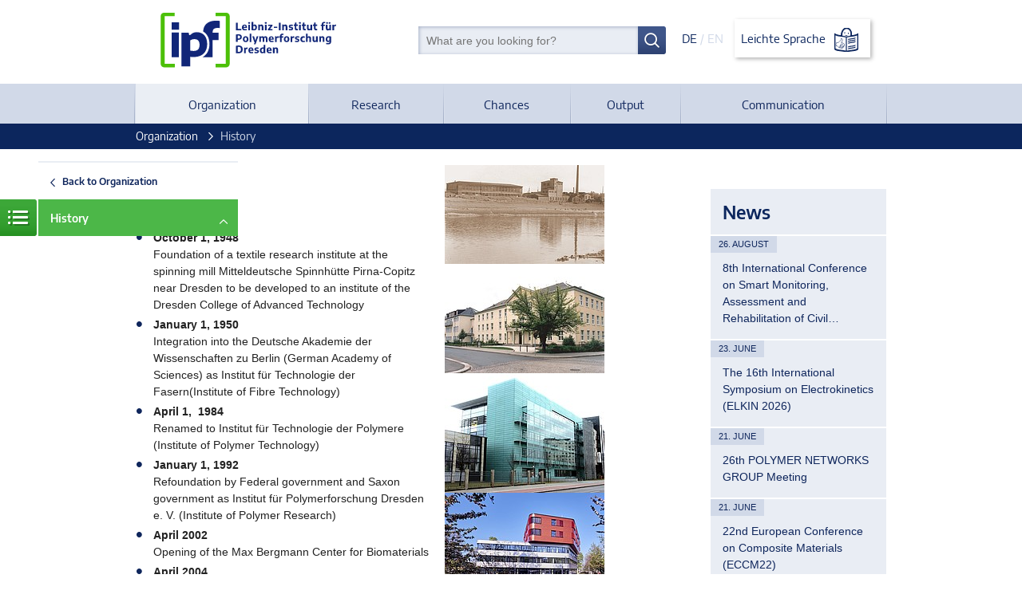

--- FILE ---
content_type: text/html; charset=utf-8
request_url: https://www.ipfdd.de/en/organization/history/
body_size: 5932
content:
<!DOCTYPE html>
<!--[if lt IE 7]>      <html class="no-js lt-ie9 lt-ie8 lt-ie7" lang="en"> <![endif]-->
			<!--[if IE 7]>         <html class="no-js lt-ie9 lt-ie8" lang="en"> <![endif]-->
			<!--[if IE 8]>         <html class="no-js lt-ie9" lang="en"> <![endif]-->
			<!--[if gt IE 8]><!--> <html class="no-js" lang="en"> <!--<![endif]-->
<head>

<meta charset="utf-8">
<!-- 
	We ❤ TYPO3

	This website is powered by TYPO3 - inspiring people to share!
	TYPO3 is a free open source Content Management Framework initially created by Kasper Skaarhoj and licensed under GNU/GPL.
	TYPO3 is copyright 1998-2017 of Kasper Skaarhoj. Extensions are copyright of their respective owners.
	Information and contribution at http://typo3.org/
-->




<meta name="generator" content="TYPO3 CMS">










	<meta name="description" lang="en" content="The Leibniz-Institut für Polymerforschung Dresden e. V. (Leibniz Institute of Polymer Research Dresden) is one of the largest polymer research institutions in Germany." />
	<meta name="keywords" lang="en" content="functional polymers, plastic materials, rubber, biomaterials, composites, polymer processing, " />
	<meta name="date" content="2021-12-14" />
	<meta name="viewport" content="width=device-width, initial-scale=1">
	<!--UID:13-->
	<!--URL:/en/organization/history/-->
	<title>History &#124; Leibniz Institute of Polymer Research Dresden</title>	<link rel="shortcut icon" href="/assets/img/favicon.ico" />
	<link rel="apple-touch-icon" href="/assets/img/apple-touch-icon.png">
	<meta name="msapplication-TileColor" content="#001c5d">
	<meta name="msapplication-TileImage" content="/assets/img/windows-tile-icon.png">	<link rel="stylesheet" href="/assets/css/ipfd-website.css?r1639988849">
		<script src="/assets/js/vendor/modernizr.min.js"></script>


</head>
<body>




<header class="header clearfix">
  

<div class="top inner">
  <div class="search-lang">
    <form name="searchbox-meta" class="searchform" action="/en/search/" method="post">
  <input type="hidden" name="tx_indexedsearch[_sections]" value="0" />
  <input type="hidden" name="tx_indexedsearch[pointer]" value="0" />
  <input type="hidden" name="tx_indexedsearch[ext]" value="0" />
  <input type="hidden" name="tx_indexedsearch[lang]" value="0" />

  <input type="text" name="tx_indexedsearch[sword]" id="search" size="30" class="" value="" placeholder="What are you looking for?" />
  <button type="submit" class="btn"><!--Search--></button>
</form>

    <div class="lang">
      
          <a title="Deutsch" href="/de/organisation/geschichte/">DE</a>
          / <strong>EN</strong>
        
      <a href="/en/projekte/leibniz-institut-fuer-polymerforschung-dresden-ev/" class="language-button">Leichte Sprache <img class="language-icon" src="/assets/img/logo-leichte-sprache.svg" alt="Leibniz Institute of Polymer Research Dresden"></a><h1>Leibniz Institute of Polymer Research Dresden</h1>
    </div>
  </div>
  <div class="logo">
    <a href="/en/home/" class="logo"><img src="/assets/img/logo-ipfdd.svg" alt="Leibniz Institute of Polymer Research Dresden"></a><h1>Leibniz Institute of Polymer Research Dresden</h1>
  </div>
</div>
  

<nav class="nav-main" role="navigation">
  <div class="inner">
    <a class="mobile-nav" title="Zeige Menü" href="/en/home/">Menü</a>
    
      <ul class="menu" aria-haspopup="true">
        
          <li>
            
  
      
          <!-- active -->
          <strong>
            <a href="/en/organization/">Organization</a>
          </strong>
        
    

            
              
                <ul class="submenu">
                  
                  

                  
                    <li>
                      
  
      
          <a href="/en/organization/code-of-conduct/">Code of Conduct</a>
        
    

                    </li>
                  
                    <li>
                      
  
      
          <a href="/en/organization/facts/">Facts</a>
        
    

                    </li>
                  
                    <li>
                      
  
      
          <a href="/en/organization/bodies/">Bodies</a>
        
    

                    </li>
                  
                    <li>
                      
  
      
          <a href="/en/organization/internal-bodies/">Internal Bodies</a>
        
    

                    </li>
                  
                    <li>
                      
  
      
          <a href="/en/organization/association-of-supporters/">Association of Supporters</a>
        
    

                    </li>
                  
                    <li>
                      
  
      <!-- current -->
      <strong>
        History
      </strong>
    

                    </li>
                  
                    <li>
                      
  
      
          <a href="/en/organization/organization-chart/">Organization Chart</a>
        
    

                    </li>
                  
                    <li>
                      
  
      
          <a href="/en/organization/locationaddress/">Location/Address</a>
        
    

                    </li>
                  
                </ul>
              
            
          </li>
        
          <li>
            
  
      
          <a href="/en/research/">Research</a>
        
    

            
              
                <ul class="submenu">
                  
                  

                  
                    <li>
                      
  
      
          <a href="/en/research/division-theory-of-polymers/">Division Theory of Polymers</a>
        
    

                    </li>
                  
                    <li>
                      
  
      
          <a href="/en/research/division-macromolecular-chemistry/">Division Macromolecular Chemistry</a>
        
    

                    </li>
                  
                    <li>
                      
  
      
          <a href="/en/research/division-physical-chemistry-and-physics-of-polymers/">Division Physical Chemistry and Physics of Polymers</a>
        
    

                    </li>
                  
                    <li>
                      
  
      
          <a href="/en/research/division-polymer-materials-engineering/">Division Polymer Materials Engineering</a>
        
    

                    </li>
                  
                    <li>
                      
  
      
          <a href="/en/research/division-polymer-biomaterials-science/?no_cache=1">Division Polymer Biomaterials Science</a>
        
    

                    </li>
                  
                    <li>
                      
  
      
          <a href="/en/research/junior-groups/">Junior Groups</a>
        
    

                    </li>
                  
                    <li>
                      
  
      
          <a href="/en/research/tud-young-investigators/">TUD Young Investigators</a>
        
    

                    </li>
                  
                    <li>
                      
  
      
          <a href="/en/research/professorships/">Professorships</a>
        
    

                    </li>
                  
                    <li>
                      
  
      
          <a href="/en/research/ipf-fellows/">IPF Fellows</a>
        
    

                    </li>
                  
                    <li>
                      
  
      
          <a href="/en/research/projects/">Projects</a>
        
    

                    </li>
                  
                    <li>
                      
  
      
          <a href="/en/research/networks/">Networks</a>
        
    

                    </li>
                  
                </ul>
              
            
          </li>
        
          <li>
            
  
      
          <a href="/en/chances/">Chances</a>
        
    

            
              
                <ul class="submenu">
                  
                  

                  
                    <li>
                      
  
      
          <a href="/en/chances/postdocsawardees/">Postdocs/Awardees</a>
        
    

                    </li>
                  
                    <li>
                      
  
      
          <a href="/en/chances/students/">Students</a>
        
    

                    </li>
                  
                    <li>
                      
  
      
          <a href="/en/chances/trainees/">Trainees</a>
        
    

                    </li>
                  
                    <li>
                      
  
      
          <a href="/en/chances/job-offers/?no_cache=1">Job Offers</a>
        
    

                    </li>
                  
                </ul>
              
            
          </li>
        
          <li>
            
  
      
          <a href="/en/output/?no_cache=1">Output</a>
        
    

            
              
                <ul class="submenu">
                  
                  

                  
                    <li>
                      
  
      
          <a href="/en/output/publications/?no_cache=1">Publications</a>
        
    

                    </li>
                  
                    <li>
                      
  
      
          <a href="/en/output/theses/">Theses</a>
        
    

                    </li>
                  
                    <li>
                      
  
      
          <a href="/en/output/annual-reports/">Annual Reports</a>
        
    

                    </li>
                  
                    <li>
                      
  
      
          <a href="/en/organization/organization-chart/science-support-units/grant-and-technology-transfer-management/intellectual-property-rights/">Patents</a>
        
    

                    </li>
                  
                    <li>
                      
  
      
          <a href="/en/output/technology-transfer/">Technology Transfer</a>
        
    

                    </li>
                  
                    <li>
                      
  
      
          <a href="/en/output/spin-offs/">Spin-offs</a>
        
    

                    </li>
                  
                </ul>
              
            
          </li>
        
          <li>
            
  
      
          <a href="/en/communication/">Communication</a>
        
    

            
              
                <ul class="submenu">
                  
                  

                  
                    <li>
                      
  
      
          <a href="/en/communication/news/">News</a>
        
    

                    </li>
                  
                    <li>
                      
  
      
          <a href="/en/communication/media-of-the-ipf/">Media of the IPF</a>
        
    

                    </li>
                  
                    <li>
                      
  
      
          <a href="/en/communication/scientific-meetings/">Scientific Meetings</a>
        
    

                    </li>
                  
                    <li>
                      
  
      
          <a href="/en/communication/dresden-science-night/">Dresden Science Night</a>
        
    

                    </li>
                  
                    <li>
                      
  
      
          <a href="/en/communication/public-relations/">Public Relations</a>
        
    

                    </li>
                  
                </ul>
              
            
          </li>
        
      </ul>
    
  </div>
</nav>


</header>


  



  <section class="breadcrumbs">
    <div class="inner">
      
      
        <ul>
          
            <li>
              
                  <!-- active -->
                  <a href="/en/organization/">Organization</a>
                
            </li>
          
            <li>
              
                  <!-- current -->
                  <strong>
                    History
                  </strong>
                
            </li>
          
        </ul>
      
    </div>
  </section>


<main role="main" class="content">
  

<a class="subnavi-icon" title="Zeige Untermenü" href="/en/home/">
	Menue
</a>
<div class="subnavi">
	<ul>
		
			<li class="layer-back">
				<a href="/en/organization/">
					Back to Organization
				</a>
			</li>
		
		<li>
			<a class="active" href="/en/organization/history/">History</a>
			
		</li>
	</ul>
</div>
  <div class="inner">
    <div class="cols24">
      <div class="col c18of24">
        <!--TYPO3SEARCH_begin-->
        
  <div class="text"><div class="cols24"><div class="col c13of24"><h2 class="csc-firstHeader heading style1">History</h2><div class="rte"><ul class="list"><li><strong>October 1, 1948<br /></strong>Foundation of a textile research institute at the spinning mill Mitteldeutsche Spinnhütte Pirna-Copitz near Dresden to be developed to an institute of the Dresden College of Advanced Technology</li><li><strong>January 1, 1950</strong><br />Integration into the Deutsche Akademie der Wissenschaften zu Berlin (German Academy of Sciences) as Institut für Technologie der Fasern(Institute of Fibre Technology)</li><li><strong>April 1,&nbsp; 1984</strong><br />Renamed to Institut für Technologie der Polymere (Institute of Polymer Technology)</li><li><strong>January 1, 1992<br /></strong>Refoundation by Federal government and Saxon government as Institut für Polymerforschung Dresden e. V. (Institute of Polymer Research)</li><li><strong>April 2002<br /></strong>Opening of the Max Bergmann Center for Biomaterials</li><li><strong>April 2004</strong><br />'Leibniz' becomes part of the official name of the institute</li><li><strong>July 2007</strong><br />Inauguration of the new building Werkstofflaborgebäude</li><li><strong>2010</strong><br />DRESDEN-concept network of science institutions in Dresden established, IPF founding member</li><li><strong>2015</strong><br />Latest successful evaluation of the institute (external evaluation procedure launched by the senate of the Leibniz Association) - the institute has undergone evaluation on regular basis since 1990 </li><li><strong>December 2019</strong><br />Inauguration of a new building at Kaitzer Str. 4</li></ul></div></div><div class="col c11of24"><figure><a href="/fileadmin/_processed_/csm_copitz_sepia_01_a7207bcb9c.jpg" class="zoom" title=""><img src="/fileadmin/_processed_/csm_copitz_sepia_01_3769d72ea6.jpg" width="200" height="124" alt=""></a></figure>
<figure><a href="/fileadmin/_migrated/pics/Ipf-Ansicht.jpg" class="zoom" title=""><img src="/fileadmin/_processed_/csm_Ipf-Ansicht_a81f094b5a.jpg" width="200" height="137" alt=""></a></figure>
<figure><a href="/fileadmin/_migrated/pics/max_bergmann_center_01.jpg" class="zoom" title=""><img src="/fileadmin/_processed_/csm_max_bergmann_center_01_8d82439713.jpg" width="200" height="150" alt=""></a></figure>
<figure><a href="/fileadmin/_processed_/csm_K4_Bild_16_34add4df9e.jpg" class="zoom" title=""><img src="/fileadmin/_processed_/csm_K4_Bild_16_e37757e16f.jpg" width="200" height="134" alt=""></a></figure></div></div></div>

        <!--TYPO3SEARCH_end-->
      </div>
      
        <div class="col c6of24">
            <!-- Sidebar -->
            <aside class="sidebar news">
              
								<h2 class="heading style2 sidehead">News</h2>
								
									<section class="sidenews">
										<span class="newsdate">26. August</span>
										<p class="newstext">
											<a href="/en/communication/news/news-detail/newsitem/2074/" title="8th International Conference on Smart Monitoring, Assessment and Rehabilitation of Civil Structures (SMAR 2026)">8th International Conference on Smart Monitoring, Assessment and Rehabilitation of Civil…</a>
										</p>
									</section>
								
									<section class="sidenews">
										<span class="newsdate">23. June</span>
										<p class="newstext">
											<a href="/en/communication/news/news-detail/newsitem/2086/" title="The 16th International Symposium on Electrokinetics (ELKIN 2026)">The 16th International Symposium on Electrokinetics (ELKIN 2026)</a>
										</p>
									</section>
								
									<section class="sidenews">
										<span class="newsdate">21. June</span>
										<p class="newstext">
											<a href="/en/communication/news/news-detail/newsitem/2075/" title="26th POLYMER NETWORKS GROUP Meeting">26th POLYMER NETWORKS GROUP Meeting </a>
										</p>
									</section>
								
									<section class="sidenews">
										<span class="newsdate">21. June</span>
										<p class="newstext">
											<a href="/en/communication/news/news-detail/newsitem/2104/" title="22nd European Conference on Composite Materials (ECCM22)">22nd European Conference on Composite Materials (ECCM22)</a>
										</p>
									</section>
								
									<section class="sidenews">
										<span class="newsdate">05. February</span>
										<p class="newstext">
											<a href="/en/communication/news/news-detail/newsitem/2122/" title="GUMFERENCE 2026: Advanced Testing of Soft Polymer Materials">GUMFERENCE 2026: Advanced Testing of Soft Polymer Materials</a>
										</p>
									</section>
								
									<section class="sidenews">
										<span class="newsdate">28. January</span>
										<p class="newstext">
											<a href="/en/communication/scientific-meetings/lectures/newsitem/2123/" title="Colloquium: Prof. F. Bombelli, Fluorinated nanoparticles as bioimaging tools and gene delivery agents">Colloquium: Prof. F. Bombelli, Fluorinated nanoparticles as bioimaging tools and gene…</a>
										</p>
									</section>
								
									<section class="sidenews">
										<span class="newsdate">27. January</span>
										<p class="newstext">
											<a href="/en/communication/scientific-meetings/lectures/newsitem/2125/" title="Colloquium: Prof. Harumi Sato &quot;Study on polymer structure and properties using low-frequency vibration spectroscopy and imaging&quot;">Colloquium: Prof. Harumi Sato "Study on polymer structure and properties using…</a>
										</p>
									</section>
								
									<section class="sidenews">
										<span class="newsdate">19. January</span>
										<p class="newstext">
											<a href="/en/communication/news/news-detail/newsitem/2124/" title="Early Enthusiasm for Science: Primary School Classes Visit Our Institute">Early Enthusiasm for Science: Primary School Classes Visit Our Institute</a>
										</p>
									</section>
								
									<section class="sidenews">
										<span class="newsdate">06. January</span>
										<p class="newstext">
											<a href="/en/communication/news/news-detail/newsitem/2121/" title="LASSO: A universal, molecular fishing net for isolation of biomolecules">LASSO: A universal, molecular fishing net for isolation of biomolecules</a>
										</p>
									</section>
								
									<section class="sidenews">
										<span class="newsdate">05. January</span>
										<p class="newstext">
											<a href="/en/communication/news/news-detail/newsitem/2120/" title="Synthetic Hydrogel Platform for Human Epiblast Development Published in Materials Today">Synthetic Hydrogel Platform for Human Epiblast Development Published in Materials Today</a>
										</p>
									</section>
								

            </aside>
        </div>
      
    </div>
  </div>
</main>

<footer class="footer">
  

<div class="inner">
  <ul class="nav-social">
    <li>
      <a href="https://twitter.com/IPFDD" title="Twitter" target="_blank">
        <span class="icon">
          
          <!-- Start of Inline-SVG icon-twitter.svg -->
          <svg xmlns="http://www.w3.org/2000/svg" width="50.954" height="41.408" viewBox="0 0 50.954 41.408" aria-hidden="true" focusable="false">
            <path d="M91.954,217.766a21.2,21.2,0,0,1-6.071,1.592,10.437,10.437,0,0,0,4.578-5.772,20.6,20.6,0,0,1-6.554,2.588,10.273,10.273,0,0,0-7.478-3.284,10.317,10.317,0,0,0-10.337,12.831,29.623,29.623,0,0,1-21.509-10.94,10.579,10.579,0,0,0-1.493,5.275,10.435,10.435,0,0,0,4.677,8.658,10.385,10.385,0,0,1-4.777-1.194v.19a10.321,10.321,0,0,0,8.459,10.06,11.873,11.873,0,0,1-2.877.4h-.009a11.174,11.174,0,0,1-2.09-.2,11.02,11.02,0,0,0,10.052,7.464c-3.7,2.909-9.454,4.279-13.036,4.279a21.277,21.277,0,0,1-2.489-.1,29.588,29.588,0,0,0,15.984,4.677h.04v.008c19.107,0,29.755-15.935,29.755-29.75,0-.452-.069-.96-.1-1.408a21.352,21.352,0,0,0,5.275-5.374ZM81.092,233.62a26.843,26.843,0,0,1-5.007,8.347,24.366,24.366,0,0,1-8.026,6.015,25.8,25.8,0,0,1-10.3,2.327h-.778q-.323,0-.645-.008a19.646,19.646,0,0,0,2.645-1.738,11,11,0,0,0,3.313-7,31.615,31.615,0,0,1-3.583.191,9.9,9.9,0,0,1-4.182-.7,7.9,7.9,0,0,0,4.705-5.773c-2.314.2-7.688-1-9.616-2.531a10.311,10.311,0,0,0,4.913-3.639,18.389,18.389,0,0,1-6.451-5.632A33.579,33.579,0,0,0,65.893,229.7l5.262.211-1.089-4.671-.2-.926a5.425,5.425,0,0,1-.1-.965,6.554,6.554,0,0,1,6.668-6.475,6.244,6.244,0,0,1,3.733,1.274,7.85,7.85,0,0,1,2.636,6.4,26.008,26.008,0,0,1-1.706,9.071Zm0,0" transform="translate(-41 -212.89)" fill="rgba(12,37,93,0.95)"/>
          </svg>
          <!-- End of Inline-SVG -->
        </span>
      </a>
    </li>
    <li>
      <a href="https://www.youtube.com/channel/UCMpr5sB74J6n0sx37GdudCA" title="YouTube" target="_blank">
        <span class="icon">
          
          <!-- Start of Inline-SVG icon-youtube.svg -->
          <svg xmlns="http://www.w3.org/2000/svg" width="49.737" height="35.942" viewBox="0 0 49.737 35.942" aria-hidden="true" focusable="false">
            <path d="M66.865,272.691h-.013c-1.5-.01-14.768-.131-18.527-1.148a7.687,7.687,0,0,1-5.409-5.4c-.984-3.693-.921-10.8-.914-11.37s-.07-7.733.911-11.456l0-.011a7.851,7.851,0,0,1,5.4-5.441l.019-.005c3.716-.977,17.01-1.1,18.514-1.106h.027c1.5.01,14.807.131,18.532,1.149a7.685,7.685,0,0,1,5.4,5.4c1.021,3.726.926,10.909.916,11.516.007.6.067,7.643-.911,11.354l0,.011a7.689,7.689,0,0,1-5.412,5.406l-.011,0c-3.716.976-17.01,1.1-18.514,1.106Zm-20.2-28.382c-.864,3.286-.782,10.363-.781,10.434v.051c-.026,1.963.065,7.646.782,10.338a3.789,3.789,0,0,0,2.667,2.659c2.774.75,13.579.986,17.529,1.014,3.96-.028,14.782-.257,17.535-.978a3.791,3.791,0,0,0,2.662-2.658c.718-2.731.808-8.387.781-10.337,0-.02,0-.041,0-.062.036-1.986-.035-7.736-.778-10.45a.055.055,0,0,1,0-.008,3.792,3.792,0,0,0-2.669-2.664c-2.747-.751-13.57-.986-17.529-1.014-3.957.028-14.768.257-17.53.976a3.9,3.9,0,0,0-2.667,2.7Zm42.27,21.361h0Zm-27.026-3.082V246.851l13.6,7.869Zm0,0" transform="translate(-41.999 -236.749)" fill="rgba(12,37,93,0.95)"/>
          </svg>
          <!-- End of Inline-SVG -->
        </span>
      </a>
    </li>
  </ul>

  <ul class="nav-meta"><li class="sub">
<a href="/en/imprint/" title="Imprint" class="sub">Imprint</a>
</li>
<li>
<a href="/en/imprint/privacy-statement/" title="Privacy Statement">Privacy Statement</a>
</li>
<li>
<a href="/en/imprint/accessibility/" title="Accessibility">Accessibility</a>
</li></ul>

  <div class="logos">
    <a href="http://www.leibniz-gemeinschaft.de" target="_blank"><img src="/assets/img/logo-leibniz.svg" height="74" alt="Logo der Leibniz-Gemeinschaft"></a>
    <a href="/en/research/networks/dresden-concept/"><img src="/assets/img/logo-ddc.svg" height="50" alt="Logo von Dresden concept"></a>
    <a href="/en/organization/internal-bodies/equal-opportunities/berufundfamilie/"><img src="/assets/img/logo-audit-premium-schaerpe.svg" height="70" width="70" alt="Zertifikatslogo"></a>
  </div>
</div>
</footer>
		<script data-main="/assets/js/ipfd-website" src="/assets/js/vendor/require.js"></script>




</body>
</html>

--- FILE ---
content_type: text/javascript
request_url: https://www.ipfdd.de/assets/js/vendor/modernizr.min.js
body_size: 2260
content:
window.Modernizr=function(e,u,i){function t(e){m.cssText=e}function a(e,t){return typeof e===t}function c(e,t){for(var n in e){n=e[n];if(!~(""+n).indexOf("-")&&m[n]!==i)return"pfx"!=t||n}return!1}function n(e,t,n){var r=e.charAt(0).toUpperCase()+e.slice(1),o=(e+" "+v.join(r+" ")+r).split(" ");return a(t,"string")||void 0===t?c(o,t):function(e,t,n){for(var r in e){var o=t[e[r]];if(o!==i)return!1===n?e[r]:a(o,"function")?o.bind(n||t):o}return!1}(o=(e+" "+y.join(r+" ")+r).split(" "),t,n)}function r(e,t,n,r){var o,i,a,c=u.createElement("div"),l=u.body,s=l||u.createElement("body");if(parseInt(n,10))for(;n--;)(i=u.createElement("div")).id=r?r[n]:f+(n+1),c.appendChild(i);return o=["&#173;",'<style id="s',f,'">',e,"</style>"].join(""),c.id=f,(l?c:s).innerHTML+=o,s.appendChild(c),l||(s.style.background="",s.style.overflow="hidden",a=d.style.overflow,d.style.overflow="hidden",d.appendChild(s)),e=t(c,e),l?c.parentNode.removeChild(c):(s.parentNode.removeChild(s),d.style.overflow=a),!!e}var o,l,s={},d=u.documentElement,f="modernizr",m=u.createElement(f).style,p=" -webkit- -moz- -o- -ms- ".split(" "),h="Webkit Moz O ms",v=h.split(" "),y=h.toLowerCase().split(" "),g={},b=[],E=b.slice,C={}.hasOwnProperty,x=void 0!==C&&void 0!==C.call?function(e,t){return C.call(e,t)}:function(e,t){return t in e&&void 0===e.constructor.prototype[t]};for(l in Function.prototype.bind||(Function.prototype.bind=function(n){var r=this;if("function"!=typeof r)throw new TypeError;var o=E.call(arguments,1),i=function(){if(this instanceof i){var e=function(){};e.prototype=r.prototype;var t=new e,e=r.apply(t,o.concat(E.call(arguments)));return Object(e)===e?e:t}return r.apply(n,o.concat(E.call(arguments)))};return i}),g.flexbox=function(){return n("flexWrap")},g.flexboxlegacy=function(){return n("boxDirection")},g.touch=function(){var t;return"ontouchstart"in e||e.DocumentTouch&&u instanceof DocumentTouch?t=!0:r(["@media (",p.join("touch-enabled),("),f,")","{#modernizr{top:9px;position:absolute}}"].join(""),function(e){t=9===e.offsetTop}),t},g)x(g,l)&&(o=l.toLowerCase(),s[o]=g[l](),b.push((s[o]?"":"no-")+o));return s.addTest=function(e,t){if("object"==typeof e)for(var n in e)x(e,n)&&s.addTest(n,e[n]);else{if(e=e.toLowerCase(),s[e]!==i)return s;t="function"==typeof t?t():t,d.className+=" "+(t?"":"no-")+e,s[e]=t}return s},t(""),0,function(e,c){function l(){var e=p.elements;return"string"==typeof e?e.split(" "):e}function s(e){var t=m[e[i]];return t||(t={},a++,e[i]=a,m[a]=t),t}function u(e,t,n){return t=t||c,f?t.createElement(e):!(t=(n=n||s(t)).cache[e]?n.cache[e].cloneNode():o.test(e)?(n.cache[e]=n.createElem(e)).cloneNode():n.createElem(e)).canHaveChildren||r.test(e)||t.tagUrn?t:n.frag.appendChild(t)}function t(e){var t,n,r,o,i,a=s(e=e||c);return!p.shivCSS||d||a.hasCSS||(a.hasCSS=(o="article,aside,dialog,figcaption,figure,footer,header,hgroup,main,nav,section{display:block}mark{background:#FF0;color:#000}template{display:none}",i=(r=e).createElement("p"),r=r.getElementsByTagName("head")[0]||r.documentElement,i.innerHTML="x<style>"+o+"</style>",!!r.insertBefore(i.lastChild,r.firstChild))),f||(t=e,(n=a).cache||(n.cache={},n.createElem=t.createElement,n.createFrag=t.createDocumentFragment,n.frag=n.createFrag()),t.createElement=function(e){return p.shivMethods?u(e,t,n):n.createElem(e)},t.createDocumentFragment=Function("h,f","return function(){var n=f.cloneNode(),c=n.createElement;h.shivMethods&&("+l().join().replace(/[\w\-]+/g,function(e){return n.createElem(e),n.frag.createElement(e),'c("'+e+'")'})+");return n}")(p,n.frag)),e}var d,f,n=e.html5||{},r=/^<|^(?:button|map|select|textarea|object|iframe|option|optgroup)$/i,o=/^(?:a|b|code|div|fieldset|h1|h2|h3|h4|h5|h6|i|label|li|ol|p|q|span|strong|style|table|tbody|td|th|tr|ul)$/i,i="_html5shiv",a=0,m={};!function(){try{var e=c.createElement("a");e.innerHTML="<xyz></xyz>",d="hidden"in e,f=1==e.childNodes.length||function(){c.createElement("a");var e=c.createDocumentFragment();return void 0===e.cloneNode||void 0===e.createDocumentFragment||void 0===e.createElement}()}catch(e){f=d=!0}}();var p={elements:n.elements||"abbr article aside audio bdi canvas data datalist details dialog figcaption figure footer header hgroup main mark meter nav output progress section summary template time video",version:"3.7.0",shivCSS:!1!==n.shivCSS,supportsUnknownElements:f,shivMethods:!1!==n.shivMethods,type:"default",shivDocument:t,createElement:u,createDocumentFragment:function(e,t){if(e=e||c,f)return e.createDocumentFragment();for(var n=(t=t||s(e)).frag.cloneNode(),r=0,o=l(),i=o.length;r<i;r++)n.createElement(o[r]);return n}};e.html5=p,t(c)}(this,u),s._version="2.8.3",s._prefixes=p,s._domPrefixes=y,s._cssomPrefixes=v,s.testProp=function(e){return c([e])},s.testAllProps=n,s.testStyles=r,d.className=d.className.replace(/(^|\s)no-js(\s|$)/,"$1$2")+(" js "+b.join(" ")),s}(this,this.document);

--- FILE ---
content_type: image/svg+xml
request_url: https://www.ipfdd.de/assets/img/logo-audit-premium-schaerpe.svg
body_size: 7355
content:
<svg id="Ebene_1" data-name="Ebene 1" xmlns="http://www.w3.org/2000/svg" xmlns:xlink="http://www.w3.org/1999/xlink" viewBox="0 0 81 81"><defs><clipPath id="clip-path-7"><path class="cls-1" d="M81.25 43.55V20.2a6.61 6.61 0 00-2-4.7l-6.7-6.76-13 13.05 19.7 19.7a6.79 6.79 0 012 4.47v-2.41z"/></clipPath><clipPath id="clip-path-8"><path class="cls-1" d="M59.5 8.74h21.75v37.21H59.5z"/></clipPath><clipPath id="clip-path-3"><path class="cls-1" d="M30.43.04h9.41v2.05h-9.41z"/></clipPath><clipPath id="clip-path-5"><path class="cls-1" d="M79.2 41.49a6.18 6.18 0 012 4.65 6.59 6.59 0 01-2 4.76v-9.41z"/></clipPath><clipPath id="clip-path-6"><path class="cls-1" d="M79.2 41.49h2.05v9.41H79.2z"/></clipPath><clipPath id="clip-path-2"><path class="cls-1" d="M39.83 2.09a6.17 6.17 0 00-4.64-2 6.57 6.57 0 00-4.76 2.05z"/></clipPath><clipPath id="clip-path"><path class="cls-1" d="M.53-8h80.45v94.74H.53z"/></clipPath><clipPath id="clip-path-9"/><clipPath id="clip-path-10"><rect class="cls-1" x="81.25" y="45.96" height=".18"/></clipPath><clipPath id="clip-path-11"><path class="cls-1" d="M65.79 2a6.61 6.61 0 00-4.7-2H35.37a6.71 6.71 0 014 1.63L59.5 21.79l13-13L65.79 2z"/></clipPath><clipPath id="clip-path-12"><path class="cls-1" d="M35.37.04h37.18v21.75H35.37z"/></clipPath><style>.cls-1{fill:none}.cls-4{fill:#fff}.cls-5{fill:#ccc}.cls-6{fill:#8a2021}</style><image id="image" width="32" height="9" xlink:href="[data-uri]"/></defs><g clip-path="url(#clip-path)"><path d="M41.71 21.81a5.34 5.34 0 01-5.3-5.38 5.55 5.55 0 01.3-1.72h-5.1a.38.38 0 01-.38-.38v-9.5a.38.38 0 01.38-.38h9.5a.38.38 0 01.38.38v6.35a5.32 5.32 0 014.13 1.68l5-5a.37.37 0 01.62.29v9.49a.38.38 0 01-.37.39H46.8a5.29 5.29 0 01-5.09 3.78m0-9.87A4.55 4.55 0 1046 18h-4.64a.4.4 0 01-.36-.24.38.38 0 01.09-.42l4-4a4.52 4.52 0 00-3.34-1.47m.58 5.32h8.18V9.08zM32 13.94h5a5.31 5.31 0 013.66-2.67v-6H32z" fill="#e74011"/></g><path class="cls-4" d="M18.52 2.4h60.37v60.38A17.25 17.25 0 0161.64 80H1.26V19.65A17.25 17.25 0 0118.52 2.4z"/><path class="cls-5" d="M1.57 79.72h60.07a17 17 0 0017-16.94V2.71H18.52A17 17 0 001.57 19.65v60.07zm60.07.61H1V19.65A17.57 17.57 0 0118.52 2.1H79.2v60.68a17.57 17.57 0 01-17.56 17.55z"/><path class="cls-5" d="M33.9 19.55a6.18 6.18 0 116.18 6.18 6.18 6.18 0 01-6.18-6.18"/><path class="cls-6" d="M41.62 28.88H61.4v6.18H47.8v13.6h-6.18V28.88z"/><path d="M29.27 28.88H18.76v6.18h10.51a3.1 3.1 0 013.09 3.09v10.51h6.17V38.15a9.27 9.27 0 00-9.26-9.27" fill="#909090"/><g clip-path="url(#clip-path-2)"><use transform="matrix(.39 0 0 -.39 29.45 3.08)" xlink:href="#image"/><use transform="matrix(.39 0 0 -.39 29.45 3.08)" xlink:href="#image"/></g><g clip-path="url(#clip-path-5)"><g clip-path="url(#clip-path-6)"><image width="12" height="28" transform="matrix(.39 0 0 -.39 78.21 51.86)" xlink:href="[data-uri]"/></g></g><g clip-path="url(#clip-path-7)"><g clip-path="url(#clip-path-8)"><image width="60" height="99" transform="matrix(.39 0 0 -.39 58.68 46.74)" xlink:href="[data-uri]"/></g></g><g clip-path="url(#clip-path-9)"><g clip-path="url(#clip-path-10)"><image width="8" height="4" transform="matrix(.39 0 0 -.39 80.3 47.11)" xlink:href="[data-uri]"/></g></g><g clip-path="url(#clip-path-11)"><g clip-path="url(#clip-path-12)"><image width="100" height="59" transform="matrix(.39 0 0 -.39 34.56 22.61)" xlink:href="[data-uri]"/></g></g><path class="cls-4" d="M18.34 56.18h-2.46l2.4-3.37v-.53h-2.92v.53h2.26l-2.37 3.35v.55h3.09v-.53zm2.15.58a1.74 1.74 0 00.29-.07l.27-.09.24-.09v-.61l-.18.12-.25.13a2.39 2.39 0 01-.32.11 2.2 2.2 0 01-.36 0 1.1 1.1 0 01-.81-.31 1.24 1.24 0 01-.29-.88h2.3v-.27a2.17 2.17 0 00-.09-.67 1.32 1.32 0 00-.28-.46 1.09 1.09 0 00-.41-.29 1.82 1.82 0 00-.6-.08 1.4 1.4 0 00-1.11.48 1.89 1.89 0 00-.43 1.29 1.75 1.75 0 00.44 1.27 1.67 1.67 0 001.24.44 1.62 1.62 0 00.33 0m-1.44-2.08a1 1 0 01.09-.37.77.77 0 01.19-.29.9.9 0 01.28-.2 1.23 1.23 0 01.76 0 .79.79 0 01.25.19.8.8 0 01.13.28 1.45 1.45 0 01.06.39zm4.63-1.27h-.23a1.06 1.06 0 00-.44.11 2.33 2.33 0 00-.53.38v-.49h-.56v3.32h.56v-2.4a1.27 1.27 0 01.42-.29 1 1 0 01.45-.1h.3v-.58zm1.73 3.34l.32-.07v-.5l-.18.06a.84.84 0 01-.27 0 .69.69 0 01-.31-.05.31.31 0 01-.16-.16.66.66 0 01-.07-.25v-1.95h1v-.46h-1v-1h-.55v1h-.38v.46h.38v1.84a1.12 1.12 0 00.25.82.93.93 0 00.71.26h.3m1.31-3.36h-.56v3.32h.56v-3.34zm0-1.14h-.63v.58h.63v-.58zM30 53.39h-1.86v-.17a.89.89 0 01.12-.52.54.54 0 01.43-.16.88.88 0 01.24 0h.16v-.44h-.49a1 1 0 00-.75.32 1.2 1.2 0 00-.29.85v.17h-.37v.46h.37v2.86h.56v-2.92h1.26v2.87H30v-3.32zm0-1.14h-.6v.58h.6v-.58zm2 2.53l1.37-1.39h-.7l-1.31 1.4v-2.71h-.56v4.63h.56v-1.39l.22-.21 1.24 1.6h.73L32 54.78zm3.28 1.39a.94.94 0 01-.47.12.65.65 0 01-.47-.15.54.54 0 01-.16-.43.49.49 0 01.14-.39.8.8 0 01.37-.21 2.54 2.54 0 01.49-.09l.51-.05v.92a1.86 1.86 0 01-.41.28m.41.54h.55v-2.27a1.36 1.36 0 00-.09-.53.88.88 0 00-.27-.36 1.15 1.15 0 00-.42-.19 3.13 3.13 0 00-.58 0 3.77 3.77 0 00-.57 0l-.44.1V54a2.72 2.72 0 01.53-.17 2 2 0 01.45-.06h.32a.88.88 0 01.26.09.52.52 0 01.17.19.73.73 0 01.06.32v.1c-.3 0-.57 0-.82.08a2.27 2.27 0 00-.66.17 1.09 1.09 0 00-.47.39 1.16 1.16 0 00-.14.58 1.26 1.26 0 00.08.43 1.08 1.08 0 00.21.34 1 1 0 00.33.21 1 1 0 00.39.08 1.29 1.29 0 00.38 0 1.78 1.78 0 00.29-.12 1 1 0 00.22-.15l.19-.14v.36zm2.64 0l.32-.07v-.5l-.19.06a.75.75 0 01-.26 0 .69.69 0 01-.31-.05.31.31 0 01-.16-.16.52.52 0 01-.07-.25v-1.89h1v-.46h-1v-1H37v1h-.38v.46H37v1.84a1.12 1.12 0 00.26.82.91.91 0 00.71.26h.3m4.09 0a1.27 1.27 0 00.41-.23.93.93 0 00.24-.32 1 1 0 00.09-.41.83.83 0 00-.19-.58 1.05 1.05 0 00-.55-.31l-.32-.07-.28-.06a.86.86 0 01-.36-.17.44.44 0 01.07-.66.89.89 0 01.47-.12 1.42 1.42 0 01.53.1 1.52 1.52 0 01.48.27v-.6a1.84 1.84 0 00-.47-.17 2.15 2.15 0 00-.56-.07 1.36 1.36 0 00-.9.28.93.93 0 00-.34.73.89.89 0 00.18.56 1 1 0 00.55.34l.32.08.28.06a.79.79 0 01.38.17.41.41 0 01.11.3.46.46 0 010 .23.53.53 0 01-.15.15.71.71 0 01-.22.07 1.55 1.55 0 01-.29 0 1.34 1.34 0 01-.35 0l-.32-.12a1.72 1.72 0 01-.25-.14l-.17-.13v.63a2.28 2.28 0 00.48.19 2.06 2.06 0 00.62.09 1.75 1.75 0 00.56-.08m3 0a2.11 2.11 0 00.3-.07l.29-.11.25-.09v-.61L46 56l-.26.13-.31.11a2.21 2.21 0 01-.37 0 1.06 1.06 0 01-.8-.31 1.2 1.2 0 01-.29-.88h2.3v-.25a1.89 1.89 0 00-.1-.67 1.17 1.17 0 00-.27-.46 1.22 1.22 0 00-.42-.29 1.8 1.8 0 00-.48-.08 1.44 1.44 0 00-1.12.48 1.89 1.89 0 00-.42 1.29 1.75 1.75 0 00.44 1.27 1.63 1.63 0 001.23.44 1.57 1.57 0 00.33 0M44 54.68a1.27 1.27 0 01.08-.37.91.91 0 01.19-.29 1 1 0 01.28-.2 1.12 1.12 0 01.38-.06 1 1 0 01.38.06.69.69 0 01.25.19.82.82 0 01.14.28 1.48 1.48 0 010 .39zm3.43-1.29h-.56v3.32h.56v-3.32zm0-1.14h-.64v.58h.64v-.58zm2.1 4.5l.32-.07v-.5l-.18.06a.8.8 0 01-.27 0 .65.65 0 01-.3-.05.28.28 0 01-.16-.16.52.52 0 01-.07-.25v-1.93h1v-.46h-1v-1h-.57v1h-.38v.46h.38v1.84a1.08 1.08 0 00.26.82.91.91 0 00.71.26h.3m5.28-.55h-2.17l.54-.52q.35-.33.63-.63l.32-.37a2.28 2.28 0 00.27-.39 1.78 1.78 0 00.17-.4 1.86 1.86 0 00.06-.48 1.17 1.17 0 00-.35-.89 1.37 1.37 0 00-1-.33 2.27 2.27 0 00-.62.09 3.39 3.39 0 00-.52.18v.63l.18-.12.24-.13.31-.1h.32a1 1 0 01.3 0 .75.75 0 01.25.13.76.76 0 01.15.23.88.88 0 01.06.33 1.42 1.42 0 01-.18.69 6.24 6.24 0 01-.69.89l-.51.53-.56.54v.62h2.73v-.52zm3-3.43a1.13 1.13 0 00-1.07-.58 1.18 1.18 0 00-1.07.56 4.62 4.62 0 000 3.48 1.16 1.16 0 001.07.57 1.18 1.18 0 001.07-.56 4.6 4.6 0 000-3.47m-.66 3.42a.69.69 0 01-.41.12.65.65 0 01-.41-.12.8.8 0 01-.25-.36 2.21 2.21 0 01-.12-.56v-1.55a2 2 0 01.12-.57.79.79 0 01.26-.35.63.63 0 01.4-.12.66.66 0 01.41.12.8.8 0 01.24.34 2.44 2.44 0 01.13.56v1.59a2.23 2.23 0 01-.13.55.78.78 0 01-.24.35m4.08.07h-.78v-4H60a.58.58 0 01-.25.49 1.38 1.38 0 01-.67.13v.4h.8v3h-.8v.45h2.16v-.45zm3.23-3.49a1.29 1.29 0 00-2.14 0 4.56 4.56 0 000 3.48 1.17 1.17 0 001.07.57 1.18 1.18 0 001.07-.56 4.54 4.54 0 000-3.47m-.67 3.42a.76.76 0 01-.82 0 .8.8 0 01-.25-.36 2.21 2.21 0 01-.12-.56v-.77a6.14 6.14 0 010-.78 2 2 0 01.12-.57.77.77 0 01.24-.39.63.63 0 01.4-.12.65.65 0 01.41.12.72.72 0 01.24.34 2 2 0 01.13.56v1.59a1.88 1.88 0 01-.12.55.72.72 0 01-.25.35"/><path d="M18.497 60.386H15.45v-.539l2.335-3.308h-2.229v-.516h2.883v.524l-2.361 3.322h2.42v.517zm1.802.076c-.521 0-.926-.146-1.214-.441-.288-.293-.432-.711-.432-1.252 0-.533.14-.957.419-1.273.279-.314.645-.473 1.096-.473.203 0 .383.029.539.088s.293.15.41.275.207.278.27.459.094.401.094.663v.299h-2.268c0 .381.096.672.287.873s.456.302.794.302a1.662 1.662 0 00.671-.146 2.06 2.06 0 00.422-.249h.032v.601l-.24.096a3.23 3.23 0 01-.258.089 2.005 2.005 0 01-.622.089zm.645-2.077c-.004-.148-.021-.276-.053-.384s-.076-.198-.135-.272c-.064-.082-.147-.145-.248-.188s-.225-.064-.374-.064a.97.97 0 00-.374.065.903.903 0 00-.28.192c-.082.086-.145.182-.188.286s-.07.226-.082.364h1.734zm2.839-.68h-.029a.598.598 0 00-.13-.022 3.714 3.714 0 00-.166-.004c-.148 0-.296.032-.442.097s-.285.16-.416.287v2.323h-.551v-3.272h.551v.486c.201-.178.376-.304.526-.376a.973.973 0 01.562-.105c.028.002.06.007.095.013v.573zm1.43 2.745c-.301 0-.535-.085-.703-.256s-.252-.441-.252-.811V57.57h-.372v-.457h.372v-.94h.551v.94h1.014v.457h-1.014v1.556c0 .166.003.294.009.384s.028.174.067.252c.033.068.087.12.161.153a.719.719 0 00.302.052c.09 0 .177-.013.261-.04.084-.025.145-.048.182-.065h.032v.495c-.104.029-.208.052-.315.068s-.205.025-.295.025zm1.629-3.884h-.627v-.571h.627v.571zm-.038 3.82h-.551v-3.272h.551v3.272zm2.555-4.031h-.029c-.049-.018-.119-.034-.211-.051s-.174-.025-.246-.025c-.232 0-.398.053-.497.156-.099.105-.148.294-.148.567v.111h.911v.457h-.894v2.815h-.551V57.57h-.372v-.457h.372v-.108c0-.395.095-.694.284-.899s.461-.308.814-.308c.102 0 .201.006.299.016.098.012.187.023.267.037v.504zm.8.211h-.627v-.571h.627v.571zm-.038 3.82h-.551v-3.272h.551v3.272zm3.533 0h-.724l-1.222-1.579-.217.211v1.368h-.551v-4.559h.551v2.669l1.295-1.383h.686l-1.345 1.368 1.527 1.905zm2.116-.349c-.045.033-.105.08-.18.14s-.148.106-.218.142c-.098.051-.192.09-.283.117s-.218.041-.382.041a.978.978 0 01-.703-.29 1.01 1.01 0 01-.211-.332 1.113 1.113 0 01-.079-.418c0-.227.048-.419.144-.578s.247-.286.454-.38c.184-.084.4-.142.65-.175.25-.031.52-.056.809-.071v-.105a.708.708 0 00-.059-.312.433.433 0 00-.164-.184.661.661 0 00-.258-.09 2.296 2.296 0 00-.313-.021c-.127 0-.276.02-.448.057a3.123 3.123 0 00-.516.166h-.033v-.56a4.95 4.95 0 01.437-.097 3.096 3.096 0 011.13 0c.154.035.293.099.416.19.119.09.208.206.267.349s.088.316.088.521v2.238h-.548v-.348zm0-.457v-.908l-.497.048c-.2.021-.362.05-.485.087a.89.89 0 00-.363.206.518.518 0 00-.144.389c0 .188.053.329.158.425s.26.144.463.144a.977.977 0 00.472-.113c.141-.076.273-.168.396-.278zm2.323.87c-.301 0-.535-.085-.703-.256s-.252-.441-.252-.811V57.57h-.372v-.457h.372v-.94h.551v.94h1.014v.457h-1.014v1.556c0 .166.003.294.009.384s.028.174.067.252c.033.068.087.12.161.153a.719.719 0 00.302.052c.09 0 .177-.013.261-.04.084-.025.145-.048.182-.065h.032v.495c-.104.029-.208.052-.315.068s-.205.025-.295.025zm3.801.015c-.219 0-.424-.029-.614-.088s-.348-.121-.473-.188v-.618h.029c.047.037.102.078.165.123.063.045.148.092.254.141.094.043.196.081.309.114a1.24 1.24 0 00.632.019c.1-.02.174-.046.223-.077.068-.045.117-.093.147-.144s.046-.127.046-.229c0-.131-.036-.229-.107-.296s-.197-.122-.379-.167c-.07-.018-.162-.038-.275-.062s-.218-.049-.313-.076c-.25-.072-.432-.184-.545-.335s-.17-.335-.17-.55c0-.295.111-.535.334-.721s.519-.278.888-.278a2.295 2.295 0 011.011.237v.589h-.029c-.141-.111-.298-.199-.471-.264s-.349-.095-.525-.095c-.182 0-.335.038-.46.114s-.188.191-.188.346c0 .137.037.238.111.307a.874.874 0 00.357.165c.082.021.173.042.273.063.101.02.207.044.318.071.242.061.424.161.546.302s.184.332.184.574a.976.976 0 01-.084.4.896.896 0 01-.244.323c-.117.098-.25.172-.397.223s-.331.077-.553.077zm3.225-.003c-.521 0-.926-.146-1.214-.441-.288-.293-.433-.711-.433-1.252 0-.533.14-.957.419-1.273.279-.314.645-.473 1.096-.473.203 0 .383.029.539.088s.293.15.41.275.207.278.27.459.094.401.094.663v.299h-2.268c0 .381.096.672.287.873s.456.302.794.302a1.628 1.628 0 00.67-.146 2.06 2.06 0 00.422-.249h.032v.601l-.24.096a3.23 3.23 0 01-.258.089 1.992 1.992 0 01-.62.089zm.645-2.077c-.004-.148-.021-.276-.053-.384s-.076-.198-.135-.272c-.064-.082-.146-.145-.247-.188s-.226-.064-.374-.064a.962.962 0 00-.373.065.903.903 0 00-.28.192c-.082.086-.145.182-.188.286s-.07.226-.082.364h1.732zm1.705-1.819h-.627v-.571h.627v.571zm-.038 3.82h-.551v-3.272h.551v3.272zm1.823.064c-.301 0-.535-.085-.703-.256s-.252-.441-.252-.811V57.57h-.372v-.457h.372v-.94h.551v.94h1.014v.457H48.85v1.556c0 .166.003.294.009.384s.028.174.067.252c.033.068.087.12.161.153a.719.719 0 00.302.052c.09 0 .177-.013.261-.04.084-.025.145-.048.182-.065h.032v.495a2.666 2.666 0 01-.314.068 1.915 1.915 0 01-.296.025zm5.528-.064H52.09v-.612c.193-.184.376-.359.548-.527s.34-.343.504-.524c.332-.365.559-.658.68-.877a1.4 1.4 0 00.182-.682.845.845 0 00-.057-.319.653.653 0 00-.157-.229c-.068-.059-.147-.103-.237-.132s-.188-.044-.296-.044c-.104 0-.209.013-.315.04a2.185 2.185 0 00-.306.098c-.082.033-.161.073-.237.12s-.138.087-.185.12h-.032v-.621c.121-.061.289-.119.506-.178a2.4 2.4 0 01.613-.086c.406 0 .725.108.955.324s.346.508.346.877a1.767 1.767 0 01-.226.873c-.072.127-.159.253-.261.378s-.209.248-.322.369a14.72 14.72 0 01-.613.621c-.227.215-.406.385-.541.51h2.145v.501zm3.308-2.183c0 .783-.114 1.358-.341 1.724-.229.367-.579.55-1.054.55-.48 0-.833-.187-1.058-.56s-.337-.942-.337-1.708c0-.787.113-1.362.341-1.728.228-.363.579-.546 1.054-.546.48 0 .833.188 1.058.565s.337.945.337 1.703zm-.75 1.33c.057-.145.097-.327.12-.548s.035-.481.035-.782c0-.299-.012-.559-.035-.779s-.064-.404-.123-.551a.768.768 0 00-.242-.339.651.651 0 00-.399-.115.657.657 0 00-.399.115.762.762 0 00-.248.345c-.059.148-.099.336-.12.562s-.032.482-.032.768c0 .305.009.56.027.765s.06.389.122.551c.057.15.137.267.241.348s.241.121.409.121c.162 0 .295-.038.399-.115s.186-.193.245-.346zm3.795.853h-2.127v-.445h.791v-2.924h-.791v-.398c.299 0 .519-.043.66-.127.142-.086.222-.246.239-.482h.454v3.932h.773v.444zm3.53-2.183c0 .783-.114 1.358-.341 1.724-.229.367-.579.55-1.054.55-.48 0-.833-.187-1.058-.56s-.337-.942-.337-1.708c0-.787.113-1.362.341-1.728.228-.363.579-.546 1.054-.546.48 0 .833.188 1.058.565s.337.945.337 1.703zm-.75 1.33c.057-.145.097-.327.12-.548s.035-.481.035-.782c0-.299-.012-.559-.035-.779s-.064-.404-.123-.551a.768.768 0 00-.242-.339.651.651 0 00-.399-.115.657.657 0 00-.399.115.762.762 0 00-.248.345c-.059.148-.099.336-.12.562s-.032.482-.032.768c0 .305.009.56.027.765s.06.389.122.551c.057.15.137.267.241.348s.241.121.409.121c.162 0 .295-.038.399-.115s.186-.193.245-.346z" fill="#1d1d1b"/><path class="cls-6" d="M13.958 67.329c-.045.033-.105.08-.18.14s-.148.106-.218.142c-.098.051-.192.09-.283.117s-.218.041-.382.041a.978.978 0 01-.703-.29 1.01 1.01 0 01-.211-.332 1.113 1.113 0 01-.079-.418c0-.227.048-.419.144-.578s.247-.286.454-.38c.184-.084.4-.142.65-.175.25-.031.52-.056.809-.071v-.105a.708.708 0 00-.059-.312.433.433 0 00-.164-.184.661.661 0 00-.258-.09 2.296 2.296 0 00-.313-.021c-.127 0-.276.02-.448.057a3.123 3.123 0 00-.516.166h-.032v-.56a4.95 4.95 0 01.437-.097 3.096 3.096 0 011.13 0c.154.035.293.099.416.19.119.09.208.206.267.349s.088.316.088.521v2.238h-.548v-.348zm0-.457v-.908l-.497.048c-.2.021-.362.05-.485.087a.89.89 0 00-.363.206.518.518 0 00-.144.389c0 .188.053.329.158.425s.26.144.463.144a.977.977 0 00.472-.113c.142-.076.273-.168.396-.278zm3.895.806h-.551v-.363c-.17.148-.331.262-.483.338a1.113 1.113 0 01-.51.116c-.143 0-.277-.023-.403-.07s-.236-.121-.33-.223-.167-.229-.218-.384-.078-.342-.078-.562v-2.124h.551v1.863c0 .174.006.317.019.433a.877.877 0 00.086.3c.045.084.106.146.183.185s.188.059.333.059c.135 0 .278-.038.431-.114s.292-.17.419-.281v-2.443h.551v3.27zm3.34 0h-.551v-.334c-.086.072-.16.132-.223.179s-.136.09-.22.129a1.378 1.378 0 01-.243.087c-.084.02-.182.03-.293.03-.178 0-.342-.037-.494-.111s-.28-.183-.385-.325a1.617 1.617 0 01-.249-.535 2.724 2.724 0 01-.088-.73c0-.287.037-.535.111-.746a1.76 1.76 0 01.308-.549c.119-.143.263-.254.432-.336.169-.08.346-.121.532-.121.164 0 .307.019.428.055s.249.092.384.168v-1.418h.551v4.557zm-.551-.797v-1.887c-.137-.066-.259-.112-.368-.138s-.226-.038-.353-.038c-.283 0-.505.106-.665.318s-.24.518-.24.918c0 .385.062.68.185.883.123.205.32.307.592.307.145 0 .29-.032.437-.098s.283-.154.412-.265zm1.972-3.023h-.627v-.571h.627v.571zm-.038 3.82h-.551v-3.272h.551v3.272zm1.835.064c-.301 0-.535-.085-.703-.256s-.252-.441-.252-.811v-1.813h-.372v-.457h.372v-.94h.551v.94h1.014v.457h-1.014v1.556c0 .166.003.294.009.384s.028.174.067.252c.033.068.087.12.161.153a.719.719 0 00.302.052c.09 0 .177-.013.261-.04.084-.025.145-.048.182-.065h.032v.495c-.104.029-.208.052-.315.068s-.205.025-.295.025zm5.685-1.755c0 .535-.13.966-.39 1.292s-.585.489-.976.489c-.178 0-.33-.022-.456-.065a2.119 2.119 0 01-.374-.178l-.035.152h-.516v-4.559h.551v1.629c.139-.125.289-.229.451-.311s.346-.123.551-.123c.369 0 .66.148.873.443.214.299.321.708.321 1.231zm-.569.044c0-.391-.06-.688-.179-.889-.119-.203-.311-.304-.574-.304-.15 0-.302.035-.456.105s-.292.159-.417.267v1.875c.139.068.262.117.369.145.107.029.226.043.354.043.281 0 .502-.1.662-.299s.241-.513.241-.943zm2.585 1.723c-.521 0-.926-.146-1.214-.441-.288-.293-.432-.711-.432-1.252 0-.533.14-.957.419-1.273.279-.314.645-.473 1.096-.473.203 0 .383.029.539.088s.293.15.41.275.207.278.27.459.094.401.094.663v.299h-2.268c0 .381.096.672.287.873s.456.302.794.302a1.662 1.662 0 00.671-.146 2.06 2.06 0 00.422-.249h.032v.601l-.24.096a3.23 3.23 0 01-.258.089 2.005 2.005 0 01-.622.089zm.644-2.077c-.004-.148-.021-.276-.053-.384s-.076-.198-.135-.272c-.064-.082-.147-.145-.248-.188s-.225-.064-.374-.064a.97.97 0 00-.374.065.903.903 0 00-.28.192c-.082.086-.145.182-.188.286s-.07.226-.082.364h1.734zm2.851-.68h-.029a.598.598 0 00-.13-.022 3.714 3.714 0 00-.166-.004c-.148 0-.296.032-.442.097s-.285.16-.416.287v2.323h-.551v-3.272h.551v.486c.201-.178.376-.304.526-.376a.973.973 0 01.562-.105c.028.002.06.007.095.013v.573zm3.001 2.681h-.551v-.363c-.17.148-.331.262-.483.338a1.113 1.113 0 01-.51.116c-.143 0-.277-.023-.403-.07s-.236-.121-.33-.223-.167-.229-.218-.384-.078-.342-.078-.562v-2.124h.551v1.863c0 .174.006.317.019.433a.877.877 0 00.086.3c.045.084.106.146.183.185s.188.059.333.059c.135 0 .278-.038.431-.114s.292-.17.419-.281v-2.443h.551v3.27zm2.543-4.031h-.029a1.404 1.404 0 00-.21-.051 1.366 1.366 0 00-.246-.025c-.232 0-.398.053-.497.156-.099.105-.148.294-.148.567v.111h.911v.457h-.894v2.815h-.551v-2.815h-.372v-.457h.372v-.108c0-.395.095-.694.284-.899s.461-.308.814-.308c.102 0 .201.006.299.016.098.012.186.023.266.037v.504zm2.703 4.031h-.551v-.363c-.17.148-.331.262-.483.338a1.113 1.113 0 01-.51.116c-.143 0-.277-.023-.403-.07s-.235-.121-.329-.223-.167-.229-.219-.384-.077-.342-.077-.562v-2.124h.551v1.863c0 .174.006.317.019.433a.856.856 0 00.087.3c.045.084.105.146.183.185s.188.059.333.059c.135 0 .278-.038.431-.114s.292-.17.419-.281v-2.443h.551v3.27zm3.392 0h-.551v-1.863c0-.15-.008-.29-.021-.42a.922.922 0 00-.084-.312.434.434 0 00-.188-.184.756.756 0 00-.328-.06.933.933 0 00-.424.11 2.127 2.127 0 00-.426.285v2.443h-.551v-3.272h.551v.363c.164-.146.326-.259.486-.337s.329-.117.507-.117c.322 0 .574.106.756.318s.272.519.272.921v2.125zm3.317 0h-.551v-.334c-.086.072-.16.132-.223.179s-.136.09-.22.129a1.378 1.378 0 01-.243.087c-.084.02-.182.03-.293.03a1.06 1.06 0 01-.879-.436 1.617 1.617 0 01-.249-.535 2.724 2.724 0 01-.088-.73c0-.287.037-.535.111-.746a1.76 1.76 0 01.308-.549c.119-.143.263-.254.432-.336.169-.08.347-.121.532-.121.164 0 .307.019.428.055s.249.092.384.168v-1.418h.551v4.557zm-.55-.797v-1.887a1.899 1.899 0 00-.367-.138 1.581 1.581 0 00-.354-.038c-.283 0-.505.106-.665.318s-.24.518-.24.918c0 .385.062.68.185.883.123.205.32.307.592.307.145 0 .29-.032.437-.098s.283-.154.412-.265zm3.094-3.234h-.029c-.049-.018-.119-.034-.211-.051s-.174-.025-.246-.025c-.232 0-.398.053-.496.156-.1.105-.148.294-.148.567v.111h.911v.457h-.894v2.815h-.551v-2.815h-.372v-.457h.372v-.108c0-.395.095-.694.284-.899s.461-.308.814-.308c.102 0 .201.006.299.016.098.012.187.023.267.037v.504zm1.966 3.682c-.045.033-.105.08-.18.14a1.574 1.574 0 01-.502.259c-.09.027-.218.041-.382.041a.978.978 0 01-.703-.29 1.01 1.01 0 01-.211-.332 1.113 1.113 0 01-.079-.418c0-.227.048-.419.144-.578s.247-.286.454-.38c.184-.084.4-.142.65-.175.25-.031.52-.056.809-.071v-.105a.708.708 0 00-.059-.312.433.433 0 00-.164-.184.661.661 0 00-.258-.09 2.296 2.296 0 00-.313-.021c-.127 0-.276.02-.448.057a3.123 3.123 0 00-.516.166h-.032v-.56a4.95 4.95 0 01.437-.097 3.096 3.096 0 011.13 0c.154.035.293.099.416.19.119.09.208.206.267.349s.088.316.088.521v2.238h-.548v-.348zm0-.457v-.908l-.496.048c-.201.021-.362.05-.485.087a.89.89 0 00-.363.206.518.518 0 00-.144.389c0 .188.053.329.158.425s.26.144.463.144a.977.977 0 00.472-.113c.14-.076.272-.168.395-.278zm5.061.806v-1.893c0-.15-.006-.289-.018-.418a.848.848 0 00-.073-.3c-.039-.078-.095-.136-.167-.173s-.17-.056-.293-.056c-.113 0-.235.035-.365.104s-.264.169-.402.3l.008.118c.002.047.004.101.004.163v2.153h-.551v-1.893c0-.15-.006-.289-.018-.418a.848.848 0 00-.073-.3c-.039-.078-.095-.136-.167-.173s-.17-.056-.293-.056c-.119 0-.244.037-.375.111s-.258.169-.381.284v2.443h-.551v-3.272h.551v.363c.145-.145.287-.257.43-.335a.93.93 0 01.467-.119c.193 0 .365.044.514.132.15.088.264.232.342.434.166-.186.328-.326.486-.422s.33-.144.516-.144c.141 0 .269.021.384.066a.747.747 0 01.302.212c.088.1.155.224.203.372s.072.335.072.56v2.153h-.552zm1.948-3.82h-.627v-.571h.627v.571zm-.038 3.82h-.551v-3.272h.551v3.272zm1.401 0h-.551v-4.559h.551v4.559zm1.439-3.82h-.627v-.571h.627v.571zm-.038 3.82h-.551v-3.272h.551v3.272zm2.254.076c-.521 0-.927-.146-1.214-.441-.289-.293-.433-.711-.433-1.252 0-.533.14-.957.419-1.273.279-.314.645-.473 1.096-.473.203 0 .383.029.539.088s.293.15.41.275.207.278.27.459.094.401.094.663v.299h-2.268c0 .381.096.672.287.873s.456.302.794.302a1.652 1.652 0 00.67-.146 2.06 2.06 0 00.422-.249h.032v.601l-.24.096a3.23 3.23 0 01-.258.089 1.987 1.987 0 01-.62.089zm.644-2.077c-.004-.148-.021-.276-.053-.384s-.076-.198-.135-.272a.618.618 0 00-.247-.188.961.961 0 00-.374-.064.97.97 0 00-.374.065.91.91 0 00-.279.192c-.082.086-.145.182-.188.286s-.07.226-.082.364h1.732z"/></svg>